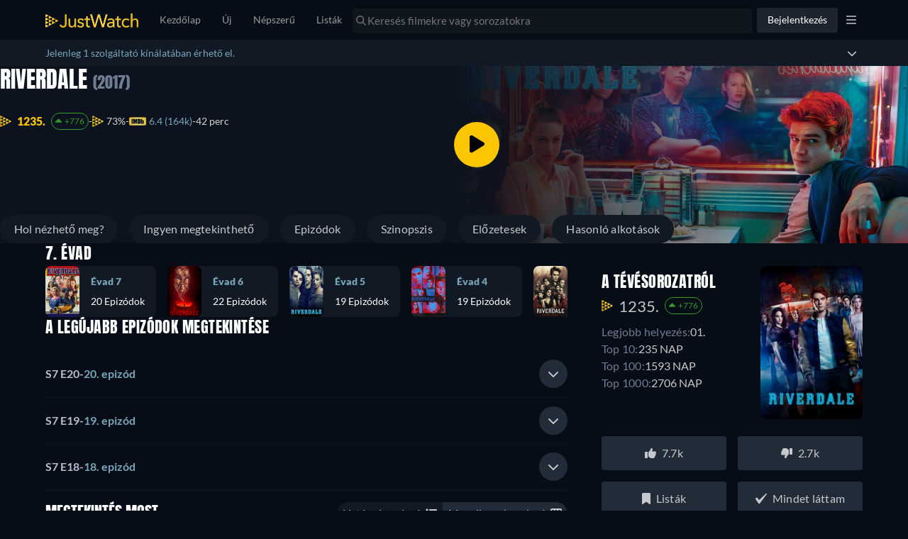

--- FILE ---
content_type: text/javascript
request_url: https://www.justwatch.com/appassets/js/1769701802708_chunk-207d95a7.72e20373.js
body_size: 416
content:
(window.webpackJsonp=window.webpackJsonp||[]).push([["chunk-207d95a7"],{"2c10":function(t,o,n){"use strict";n("428e")},"428e":function(t,o,n){var e=n("a199");e.__esModule&&(e=e.default),"string"==typeof e&&(e=[[t.i,e,""]]),e.locals&&(t.exports=e.locals);(0,n("499e").default)("33401c98",e,!0,{sourceMap:!1,shadowMode:!1})},"9b37":function(t,o,n){"use strict";n.r(o);var e=n("2b0e"),a=n("11ca"),i=Object(e.defineComponent)({__name:"TitlePosterRibbonGraphqlLite",props:{position:{default:"left"},additionalContexts:{default:()=>[]}},setup(t){const o=t;return{__sfc:!0,props:o,onRibbonClick:async()=>{const{preventNonSignedInAction:t}=await n.e("chunk-5d0cccc9").then(n.bind(null,"17a6"));t(void 0,o.additionalContexts)},faBookmark:a.g}}}),c=(n("2c10"),n("2877")),r=Object(c.a)(i,(function(){var t=this._self._c,o=this._self._setupProxy;return t("FontAwesomeIcon",{staticClass:"ribbon ribbon--left",attrs:{icon:o.faBookmark},on:{click:function(t){return t.preventDefault(),t.stopPropagation(),o.onRibbonClick.apply(null,arguments)}}})}),[],!1,null,"49a0d6cc",null);o.default=r.exports},a199:function(t,o,n){(o=n("24fb")(!1)).push([t.i,".ribbon[data-v-49a0d6cc]{position:absolute;z-index:2;font-size:32px;padding:0 8px 8px;top:-2px;color:#fff;opacity:.3}[dir=ltr] .ribbon--left[data-v-49a0d6cc]{left:0}[dir=rtl] .ribbon--left[data-v-49a0d6cc]{right:0}.ribbon[data-v-49a0d6cc]:hover{opacity:.7;cursor:pointer}",""]),t.exports=o}}]);
//# sourceMappingURL=1769701802708_chunk-207d95a7.72e20373.js.map

--- FILE ---
content_type: text/javascript
request_url: https://www.justwatch.com/appassets/js/1769701802708_runtime.cec64f2a.js
body_size: 4257
content:
!function(e){function c(c){for(var n,r,o=c[0],l=c[1],i=c[2],u=0,b=[];u<o.length;u++)r=o[u],Object.prototype.hasOwnProperty.call(t,r)&&t[r]&&b.push(t[r][0]),t[r]=0;for(n in l)Object.prototype.hasOwnProperty.call(l,n)&&(e[n]=l[n]);for(s&&s(c);b.length;)b.shift()();return d.push.apply(d,i||[]),a()}function a(){for(var e,c=0;c<d.length;c++){for(var a=d[c],n=!0,o=1;o<a.length;o++){var l=a[o];0!==t[l]&&(n=!1)}n&&(d.splice(c--,1),e=r(r.s=a[0]))}return e}var n={},t={runtime:0},d=[];function r(c){if(n[c])return n[c].exports;var a=n[c]={i:c,l:!1,exports:{}};return e[c].call(a.exports,a,a.exports,r),a.l=!0,a.exports}r.e=function(e){var c=[],a=t[e];if(0!==a)if(a)c.push(a[2]);else{var n=new Promise((function(c,n){a=t[e]=[c,n]}));c.push(a[2]=n);var d,o=document.createElement("script");o.charset="utf-8",o.timeout=120,r.nc&&o.setAttribute("nonce",r.nc),o.src=function(e){return r.p+"appassets/js/1769701802708_"+({"account-modal":"account-modal","ap-news":"ap-news","app-download-modal":"app-download-modal","cancel-pro-modal":"cancel-pro-modal","filter-bar":"filter-bar",editorial:"editorial",detail:"detail",popular:"popular",search:"search","text-recommendation-modal":"text-recommendation-modal","trailer-modal":"trailer-modal",collegesmostsuperbowlplayers:"collegesmostsuperbowlplayers","country-list":"country-list","country-selection-modal":"country-selection-modal","default-footer":"default-footer","european-banner-footer":"european-banner-footer",expansionseasonmls:"expansionseasonmls","freemium-filter-badge":"freemium-filter-badge","global-press~statistics-page":"global-press~statistics-page","global-press":"global-press",home:"home","language-list":"language-list","language-selection-modal":"language-selection-modal","login-manager-modal":"login-manager-modal","login-message-modal":"login-message-modal","low-priority-components":"low-priority-components","lp-plot-recommender":"lp-plot-recommender","lp-streamgreen":"lp-streamgreen","lp-subscriber-form":"lp-subscriber-form","mark-as-seen":"mark-as-seen",nbaplayoffs:"nbaplayoffs",new:"new",userprofile:"userprofile",JWTVLP:"JWTVLP","streaming-charts":"streaming-charts","statistics-page":"statistics-page","npm.sentry":"npm.sentry","npm.sentry-internal":"npm.sentry-internal","npm.videojs":"npm.videojs","npm.xmldom":"npm.xmldom","npm.video.js":"npm.video.js","npm.videojs-ima":"npm.videojs-ima","npm.mpd-parser":"npm.mpd-parser","videojs-player":"videojs-player","premium-filters":"premium-filters","pro-modal":"pro-modal","provider-selection-modal":"provider-selection-modal","refresh-token":"refresh-token","rent-signin":"rent-signin","search-suggester-results":"search-suggester-results","settings-modal":"settings-modal",static:"static",talent:"talent","text-recommendation-funnel-modal":"text-recommendation-funnel-modal","title-list":"title-list","tv-registration":"tv-registration",upcoming:"upcoming","vfm-css":"vfm-css",watchlist:"watchlist","youtube-player":"youtube-player","password-rest":"password-rest","impression-pixel":"impression-pixel","npm.bitmovin-player-ui":"npm.bitmovin-player-ui","npm.bitmovin-player":"npm.bitmovin-player","npm.bitmovin-analytics":"npm.bitmovin-analytics","bitmovin-player":"bitmovin-player","polyfills-core-js":"polyfills-core-js","polyfills-dom":"polyfills-dom","filter-bar-seo":"filter-bar-seo","dailymotion-player":"dailymotion-player","plex-player":"plex-player","timeline-empty-state":"timeline-empty-state","title-card-pricechange":"title-card-pricechange","videobuster-player":"videobuster-player","content-header-person":"content-header-person","jwtv-popular-trending-titles":"jwtv-popular-trending-titles","title-list-options-seo":"title-list-options-seo","consent-banner":"consent-banner","npm.d3":"npm.d3","consent-overlay":"consent-overlay","filter-menu":"filter-menu","mobile-banner":"mobile-banner","verify-email-banner":"verify-email-banner","stream-green-results":"stream-green-results","fallback-titles":"fallback-titles","new-page-switcher":"new-page-switcher","new-page-switcher-seo":"new-page-switcher-seo","npm.videojs-contrib-ads":"npm.videojs-contrib-ads","title-list-card":"title-list-card","title-list-row":"title-list-row","title-list-grid":"title-list-grid","tv-show-tracking-list":"tv-show-tracking-list",collections:"collections","empty-list-slider":"empty-list-slider","followed-lists":"followed-lists","public-list-details":"public-list-details","recommended-lists":"recommended-lists","npm.firebaseui":"npm.firebaseui",firebaseui:"firebaseui","custom-list-details":"custom-list-details","custom-lists":"custom-lists","backdrop-carousel":"backdrop-carousel","backdrop-trailer":"backdrop-trailer"}[e]||e)+"."+{"account-modal":"2f3701d4","ap-news":"4a61a5b4","app-download-modal":"49d599bb","cancel-pro-modal":"7dff8078","chunk-1fd56053":"508f8f2f","chunk-2d0b8a83":"32e589df","chunk-2d0c9573":"f93a2f79","chunk-2d21061a":"8cd84740","chunk-3af75062":"860841e7","chunk-3fab830a":"6345e927","chunk-5424f702":"83cfcaa0","chunk-1e8b84af":"3de7254e","chunk-281393e0":"39c118d8","chunk-344d41e7":"1cb4fe33","chunk-26208777":"18c43076","chunk-427b25f2":"a4e566a5","chunk-3627e3e6":"28b59a32","chunk-6ab7a683":"fda7cde6","chunk-8a34cd4e":"731f084f","chunk-6bf2490a":"600d5821","chunk-d5d0ad26":"c0a0a28c","chunk-5896289e":"0b8255f2","chunk-9b616d04":"a50e5f3c","filter-bar":"bead754e","chunk-e23db60e":"51477b47","chunk-1ad1778c":"3d744cf6","chunk-4dbb9049":"9676e896",editorial:"a186e83e","chunk-5dbb94dc":"d4940880",detail:"69419f02","chunk-e630d794":"cd27362d",popular:"a6bbad41",search:"1753d0f6","text-recommendation-modal":"b1ef7f8e","trailer-modal":"50c858d7",collegesmostsuperbowlplayers:"56a395f9","country-list":"eff6251e","country-selection-modal":"3edbebd8","default-footer":"509796fc","european-banner-footer":"34895daa",expansionseasonmls:"aa4f34d1","freemium-filter-badge":"79c48a11","global-press~statistics-page":"b45d3321","global-press":"df127b6b",home:"91a3bda2","language-list":"aa951fa8","language-selection-modal":"88f79051","login-manager-modal":"28340cc0","login-message-modal":"98abeae9","low-priority-components":"6bc0733b","lp-plot-recommender":"db5e47b6","lp-streamgreen":"b3e9fe7e","lp-subscriber-form":"0125b569","mark-as-seen":"db5c77c4",nbaplayoffs:"80f09a97",new:"95bf6b97",userprofile:"96ef8fad","chunk-7ebc4351":"92601c96","chunk-3f9ce8e2":"6d1a54bd",JWTVLP:"2b3c3e92","streaming-charts":"6945ae63","statistics-page":"40347273","npm.sentry":"7ab7f5b8","npm.sentry-internal":"c375fb56","npm.videojs":"49bebd42","npm.xmldom":"460c41e6","npm.video.js":"4d1565f2","npm.videojs-ima":"51f5e5ba","npm.mpd-parser":"c8ff76e1","videojs-player":"97be65a6","premium-filters":"4d8f76d1","pro-modal":"dd2cad83","provider-selection-modal":"62b53d7d","refresh-token":"bb5b636a","rent-signin":"abe3fc75","search-suggester-results":"04148ff5","settings-modal":"32bc1e90",static:"6450d167",talent:"96788679","text-recommendation-funnel-modal":"bc2f31ab","title-list":"9cb75d5e","tv-registration":"3df13ca2",upcoming:"f61de098","vfm-css":"67a430d2",watchlist:"a1c0505a","youtube-player":"2d573563","chunk-769e4cdc":"1181dc0e","password-rest":"52c59279","chunk-0df0ee42":"c91c8f0d","chunk-207d95a7":"72e20373","chunk-384007e4":"a54ee7e1","chunk-a216c086":"17759c91","chunk-a928f66c":"4a3ee8e7","impression-pixel":"2f06a2e4","npm.bitmovin-player-ui":"e36ab9b5","npm.bitmovin-player":"87fc0b50","npm.bitmovin-analytics":"7371e12c","bitmovin-player":"fd7899bd","chunk-2d0d09c7":"cc6d5258","chunk-02c995b5":"22292df6","chunk-09155df3":"440767bd","chunk-09162720":"8fe83857","chunk-097e0872":"329b2191","chunk-0e93a01c":"7e7fc70d","chunk-106fab1a":"5b5944b2","chunk-1bff95de":"aea036f5","chunk-1dbc15a2":"bc529c08","chunk-25d83ca8":"2ee34550","chunk-2d0a463b":"eed0a0cb","chunk-2d0c073f":"f37dff8e","chunk-2d0d43da":"bc83e916","chunk-2d0da04a":"2fa33f05","chunk-2d0e5812":"491dbc1d","chunk-2d217e6a":"a7c3799e","chunk-2d218068":"7224ebff","chunk-2d21da73":"07c5c801","chunk-2d2304d2":"c68ba7c2","chunk-2d237b00":"c62dcefb","chunk-30dd9750":"bf9d7c5d","chunk-37f2300e":"46652ea0","chunk-3ed29de3":"bb8c0d60","chunk-41c0f7a4":"aa730124","chunk-462c869e":"b5741dee","chunk-47245a33":"473a9eea","chunk-4739acd0":"fe3eb872","chunk-485adc83":"049f95fc","chunk-53b1137a":"f1b1e22e","chunk-541ea42d":"f257a9a7","chunk-54bbd082":"b728831f","chunk-59d4c87c":"81c21c5c","chunk-5a8ac886":"f04e0b99","chunk-5ff96a24":"f550ba9c","chunk-62be3600":"176903f8","chunk-69eb8776":"9c576920","chunk-6d375f34":"332174d2","chunk-7548ca2d":"b6b19fba","chunk-7704fff8":"37b167ac","chunk-79f1dac7":"91d30ff3","chunk-858cd918":"6a5baeb5","chunk-8bb7f81e":"63bfca5b","chunk-a9395c36":"5b3e6d14","chunk-d0e8aa0a":"5a16483e","chunk-d8413eac":"d4f0c673","chunk-e5275ddc":"0e51c2ce","chunk-eaa2b130":"4df4a62a","polyfills-core-js":"af440e1d","polyfills-dom":"fb420724","chunk-068f8a2f":"fbb577c2","chunk-08e3b944":"ff556add","chunk-57ac04a1":"39593c4d","chunk-06a54115":"fcad6e26","chunk-17abc610":"624b17c1","chunk-663fc942":"0e32f479","chunk-47269aca":"b95331d0","chunk-0ec9d21b":"c3c9385d","chunk-1c3a4331":"a53bc23b","chunk-b286b5ca":"c62b3b00","chunk-25b337fe":"e03aefae","chunk-385d927c":"8bc1fe89","chunk-4122fdf4":"8fbc603e","chunk-5a13d766":"3b48936c","chunk-66e864dc":"90ecd487","chunk-72802d8f":"97605496","chunk-88ae1466":"37640b11","chunk-d4b35160":"3e595e09","chunk-e5198fe0":"b0b5b3a3","chunk-e7b3563a":"818d24e8","filter-bar-seo":"1f977fbc","chunk-e86c4394":"0e1531fa","dailymotion-player":"ed88a898","plex-player":"0be9086f","timeline-empty-state":"9279c6bb","title-card-pricechange":"d482e36a","videobuster-player":"b2b81072","chunk-0108983c":"e62270cc","chunk-16e0b23b":"971ec924","chunk-1d61ab0c":"efb7c044","chunk-2d0c7941":"f203ff70","chunk-2d0e4a9d":"5dc080a7","chunk-2d22c671":"c51d1b35","chunk-33da31d1":"7e57825a","chunk-35bf34f4":"d3b25167","chunk-05cec4c3":"2dfd571a","chunk-b9125ff2":"045a48f8","chunk-38b6c726":"569555f6","chunk-3c3c4854":"b10d7cc2","chunk-3e06b2e3":"4c7dbd26","chunk-41d310a1":"9ed1fe74","chunk-522a4cd4":"88030dbc","chunk-5adc9dd6":"032f2794","chunk-5e8f9bb7":"c82f3f85","chunk-6a1eb85a":"bdd196c4","chunk-6a964dca":"6913c771","chunk-6bafdf34":"e42cb342","chunk-74707c21":"2881dee9","chunk-763e57e1":"34a1fa46","chunk-7b161c63":"d3e5d9f0","chunk-a75e37c4":"d5656fde","chunk-b5f7cf36":"990858b3","chunk-c3ac1e4c":"23397314","chunk-e40b877c":"6e32686e","chunk-6c65c9ff":"91ad7be0","chunk-634c76f4":"2497e725","content-header-person":"8e944dd4","jwtv-popular-trending-titles":"6386a976","title-list-options-seo":"e26c8be7","chunk-05502a6a":"4303d58b","consent-banner":"6281db3f","npm.d3":"9190c867","chunk-1ef82f63":"bc96d8c8","chunk-53da56a2":"78c219c2","chunk-213d3dad":"a50eca40","chunk-4748f79c":"84466b1b","chunk-42c4937c":"eebfb3bd","chunk-0c8f4ed4":"ae63e786","chunk-2d0b2365":"54e1f577","consent-overlay":"019eef1f","filter-menu":"542cd210","mobile-banner":"af61459f","verify-email-banner":"3deb1d2c","chunk-6007af51":"e6f26c4a","chunk-61e8926c":"5769965e","stream-green-results":"6ad117fc","chunk-57aff81c":"e1268b21","chunk-21352ffb":"87756b14","chunk-25b6409a":"63cd9aa4","chunk-54c21d1c":"9182fef1","fallback-titles":"6a263c66","new-page-switcher":"3da9a097","new-page-switcher-seo":"7c73ae0c","chunk-65a73650":"2d62202f","chunk-9e32c180":"17f1fb56","npm.videojs-contrib-ads":"ecfa5f84","chunk-f55d1678":"ed0d0960","chunk-2d0c5005":"dba90170","chunk-37235686":"6603245b","chunk-07606b0e":"acee43eb","chunk-5a5f4628":"d08d80fa","chunk-6d462648":"bf8c0a8d","chunk-bbd280cc":"1e16ee3a","title-list-card":"85b093b8","title-list-row":"4d2f47fb","title-list-grid":"0d723a96","chunk-09f8048c":"911d7637","chunk-75252b79":"93985dca","chunk-80f3176c":"3d986f67","chunk-44ebc681":"0531deb3","chunk-2b8ba3bb":"1046efa3","tv-show-tracking-list":"1b797adc",collections:"28ec31c1","empty-list-slider":"e4a3356c","followed-lists":"329bcc2d","public-list-details":"79c452b9","recommended-lists":"a49572a9","npm.firebaseui":"89eb148e",firebaseui:"4c161dcd","chunk-5d0cccc9":"170467a3","chunk-83af0992":"a2b088bb","chunk-b63d886e":"2a13d6d0","chunk-7730671e":"daf21699","chunk-2d2073d6":"8ce6bd4a","chunk-2d0b33e3":"8d2d725b","chunk-2d0b9280":"89a2b9fa","chunk-2d0baac9":"0fa74803","chunk-2d2376e6":"0f5d965f","chunk-77130bc8":"ca775f74","chunk-2319cc1d":"df8abc31","chunk-0aee1d8c":"32745f09","chunk-afca94b2":"bfc3b676","chunk-045788f9":"fe2fa08e","chunk-0ba702e4":"58bb0225","chunk-1297b732":"a4e29d88","chunk-149b76a2":"ca463f97","chunk-14e0c53a":"6ef08c4c","chunk-1502d568":"3d088a66","chunk-207d7879":"0936a302","chunk-2d0e9602":"5f35f7de","chunk-2fbafb4a":"d4860b46","chunk-3750ba2e":"1a033bdb","chunk-4032152a":"d977bdc5","chunk-43200d97":"4a453ff4","chunk-54d71f30":"b73e666d","chunk-54df6a0a":"b0a11165","chunk-6381e5cc":"71b162fd","chunk-7f7e5f1a":"04830ac4","chunk-898d033e":"616e10f2","chunk-90626b6a":"746ce8d7","chunk-a4092ea4":"3e78f599","chunk-bcd1d1ea":"9e03cc80","chunk-be8dbb10":"2d541316","chunk-d0caceb8":"942a86b5","chunk-41db8de8":"f19297eb","chunk-eb6b1402":"4b8d9911","chunk-0824aeed":"3c2a3e20","chunk-157b9d6a":"44a89284","chunk-49100774":"d4884397","chunk-7b73af00":"7ccccac5","chunk-9bd5cdd0":"77e050e6","chunk-821d69ca":"9bad1347","custom-list-details":"6fe3be02","custom-lists":"c546aa0e","backdrop-carousel":"c4df75ee","backdrop-trailer":"5dd646fd","chunk-0be3a449":"e70ce984","chunk-6b3f9b6c":"300848ed"}[e]+".js"}(e);var l=new Error;d=function(c){o.onerror=o.onload=null,clearTimeout(i);var a=t[e];if(0!==a){if(a){var n=c&&("load"===c.type?"missing":c.type),d=c&&c.target&&c.target.src;l.message="Loading chunk "+e+" failed.\n("+n+": "+d+")",l.name="ChunkLoadError",l.type=n,l.request=d,a[1](l)}t[e]=void 0}};var i=setTimeout((function(){d({type:"timeout",target:o})}),12e4);o.onerror=o.onload=d,document.head.appendChild(o)}return Promise.all(c)},r.m=e,r.c=n,r.d=function(e,c,a){r.o(e,c)||Object.defineProperty(e,c,{enumerable:!0,get:a})},r.r=function(e){"undefined"!=typeof Symbol&&Symbol.toStringTag&&Object.defineProperty(e,Symbol.toStringTag,{value:"Module"}),Object.defineProperty(e,"__esModule",{value:!0})},r.t=function(e,c){if(1&c&&(e=r(e)),8&c)return e;if(4&c&&"object"==typeof e&&e&&e.__esModule)return e;var a=Object.create(null);if(r.r(a),Object.defineProperty(a,"default",{enumerable:!0,value:e}),2&c&&"string"!=typeof e)for(var n in e)r.d(a,n,function(c){return e[c]}.bind(null,n));return a},r.n=function(e){var c=e&&e.__esModule?function(){return e.default}:function(){return e};return r.d(c,"a",c),c},r.o=function(e,c){return Object.prototype.hasOwnProperty.call(e,c)},r.p="/",r.oe=function(e){throw console.error(e),e};var o=window.webpackJsonp=window.webpackJsonp||[],l=o.push.bind(o);o.push=c,o=o.slice();for(var i=0;i<o.length;i++)c(o[i]);var s=l;a()}([]);
//# sourceMappingURL=1769701802708_runtime.cec64f2a.js.map

--- FILE ---
content_type: text/javascript
request_url: https://www.justwatch.com/appassets/js/1769701802708_chunk-1502d568.3d088a66.js
body_size: 1464
content:
(window.webpackJsonp=window.webpackJsonp||[]).push([["chunk-1502d568"],{"45ab":function(e,t,a){"use strict";a.r(t);var n=a("2b0e"),r=a("76f1"),l=a("f182"),u=a("9c11"),s=Object(n.defineComponent)({__name:"Flat",props:{title:null,offers:null,seasonNumber:null},setup(e){const t=e,{language:a}=Object(u.f)(),{getOfferTextBlock:s,getInfoTextBlock:o,getRTLInfoTextBlock:c}=Object(l.b)(Object(n.toRefs)(t)),i=Object(n.computed)(()=>{switch(a.value){case"fi":return o(r.n.Flatrate,"Tällä hetkellä voit katsoa elokuvan","suoratoistona palvelussa");case"ru":return o(r.n.Flatrate,"В настоящее время Вы можете посмотреть","на");case"it":return o(r.n.Flatrate,"Adesso puoi guardare","in streaming su");case"de":return o(r.n.Flatrate,"Du kannst","bei","legal im Stream anschauen");case"pt":return o(r.n.Flatrate,"Você pode assistir","no","em Stream legalmente");case"fr":return o(r.n.Flatrate,"En ce moment, vous pouvez regarder","en streaming sur");case"es":return o(r.n.Flatrate,"Actualmente, usted es capaz de ver","streaming en");case"ja":return o(r.n.Flatrate,"は","で配信中です");case"ko":return s(r.n.Flatrate,"현재 ",`에서 "${t.title}" 스트리밍 서비스 중입니다.`);case"ro":return o(r.n.Flatrate,"În prezent, puteți viziona","streaming pe");case"hu":return o(r.n.Flatrate,"Jelenleg a(z)","online megtekinthető itt:");case"cs":return o(r.n.Flatrate,"Aktuálně máte možnost sledovat","streaming u");case"bg":return o(r.n.Flatrate,"В момента можете да гледате стрийминг на","в","онлайн");case"ar":return o(r.n.Flatrate,"يمكنكم حالياً مشاهدة","على");case"pt":return o(r.n.Flatrate,"Atualmente, você pode assistir","em streaming via");case"tr":return o(r.n.Flatrate,"Şu an","adlı yapımı","üzerinden seyredebilirsiniz");case"sq":return o(r.n.Flatrate,"Aktualisht, ju mund të shikoni","në");case"pl":return o(r.n.Flatrate,"Obecnie możesz oglądać","w streamingu w serwisie");case"ro":return o(r.n.Flatrate,"Acum poți să vezi gratuit","pe");case"az":return o(r.n.Flatrate,"Hazırda siz","üzərindən","yayımını izləyə bilərsiniz");case"el":return o(r.n.Flatrate,"Προς το παρόν μπορείτε να παρακολουθήσετε τον τίτλο","με streaming στο");case"sr":return o(r.n.Flatrate,"Trenutno možete da gledate","strim na");case"sv":return o(r.n.Flatrate,"För närvarande kan du se","streama på");case"uk":return o(r.n.Flatrate,"Наразі ви можете дивитися трансляцію","на");case"ur":return c(r.n.Flatrate,"فی الحال آپ","پر","اسٹریمنگ دیکھنے کے قابل ہیں۔");case"zh":return c(r.n.Flatrate,"目前你可以在","上观看 ");case"en":default:return o(r.n.Flatrate,"Currently you are able to watch","streaming on")}});return{__sfc:!0,language:a,props:t,getOfferTextBlock:s,getInfoTextBlock:o,getRTLInfoTextBlock:c,text:i}}}),o=a("2877"),c=Object(o.a)(s,(function(){var e=this._self._c,t=this._self._setupProxy;return e("p",[this._v(this._s(t.text)+this._s("ja"===t.language?"。":". "))])}),[],!1,null,null,null);t.default=c.exports},f182:function(e,t,a){"use strict";a.d(t,"a",(function(){return u})),a.d(t,"b",(function(){return o}));var n=a("2b0e"),r=a("3654"),l=a("f058");const u=(e,t)=>"ja"===t?`「${e}」`:`"${e}"`,s=(e=[])=>[...new Set(e.map(e=>e.package.clearName))],o=e=>{const t=Object(n.computed)(()=>{var t;return null!==(t=Object(r.toValue)(e.title))&&void 0!==t?t:""}),a=Object(n.computed)(()=>{var t;return null!==(t=Object(r.toValue)(e.offers))&&void 0!==t?t:[]}),o=Object(n.computed)(()=>{var t;return null!==(t=Object(r.toValue)(e.seasonNumber))&&void 0!==t?t:null}),{tc:c,locale:i}=Object(l.b)(),m=(e,t,n)=>`${t} ${s(a.value.filter(t=>t.monetizationType===e)).join(", ")}${n?" "+n:""}`;return{getOfferTextBlock:m,getInfoTextBlock:(e,a,n,r)=>{const l=null==o.value?t.value:`${t.value} - ${c("WEBAPP_SEASON")} ${o.value}`,s=`${a} ${u(l,i.value)} ${n}`;return"none"===e?s:m(e,s,r)},getRTLInfoTextBlock:(e,n,r,l)=>{const u=null==o.value?t.value:`${t.value} - ${c("WEBAPP_SEASON")} ${o.value}`;return`${n} ${s(a.value.filter(t=>t.monetizationType===e)).join(", ")} ${r} ${u}${l?" "+l:""}`}}}}}]);
//# sourceMappingURL=1769701802708_chunk-1502d568.3d088a66.js.map